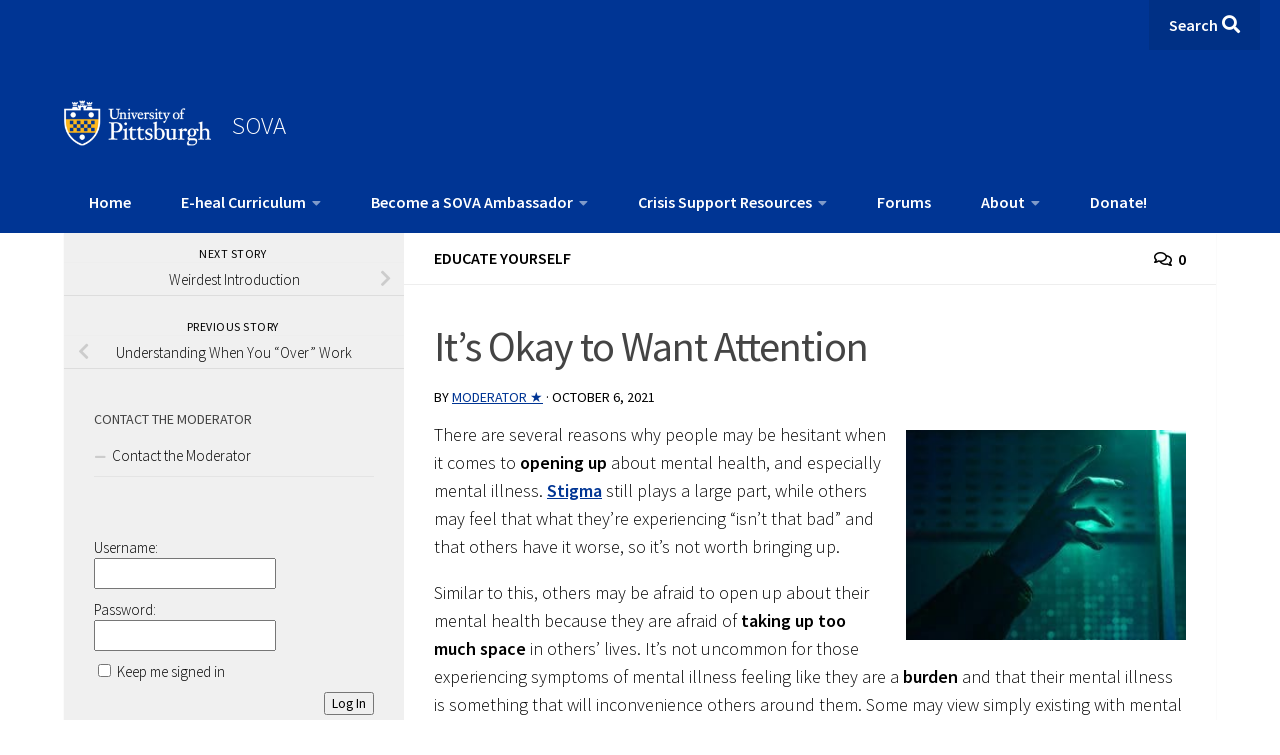

--- FILE ---
content_type: text/javascript
request_url: https://sova.pitt.edu/wp-content/plugins/buddypress/bp-members/blocks/dynamic-widget/index.js?ver=14.3.4
body_size: 474
content:
(()=>{"use strict";const e=window.wp.i18n,t=window.wp.escapeHtml,s=window.bp.dynamicWidgetBlock;class r extends s.dynamicWidgetBlock{loop(s=[],r="",i="active"){const a=super.useTemplate("bp-dynamic-members-item"),c=document.querySelector("#"+r);let n="";s&&s.length?s.forEach((s=>{if("active"===i&&s.last_activity)
/* translators: %s: last activity timestamp (e.g. "Active 1 hour ago") */
s.extra=(0,t.escapeHTML)((0,e.sprintf)((0,e.__)("Active %s","buddypress"),s.last_activity.timediff));else if("popular"===i&&s.total_friend_count){const r=parseInt(s.total_friend_count,10);s.extra=0===r?(0,t.escapeHTML)((0,e.__)("No friends","buddypress")):1===r?(0,t.escapeHTML)((0,e.__)("1 friend","buddypress")):(0,t.escapeHTML)((0,e.sprintf)((0,e.__)("%s friends","buddypress"),s.total_friend_count))}else"newest"===i&&s.registered_since&&(
/* translators: %s is time elapsed since the registration date happened */
s.extra=(0,t.escapeHTML)((0,e.sprintf)((0,e.__)("Registered %s","buddypress"),s.registered_since)));s.name=(0,t.escapeHTML)(s.name),
/* translators: %s: member name */
s.avatar_alt=(0,t.escapeAttribute)((0,e.sprintf)((0,e.__)("Profile picture of %s","buddypress"),s.name)),n+=a(s)})):n='<div class="widget-error">'+(0,e.__)("No members found.","buddypress")+"</div>",c.innerHTML=n}start(){this.blocks.forEach(((e,t)=>{const{selector:s}=e,{type:r}=e.query_args,i=document.querySelector("#"+s).closest(".bp-dynamic-block-container");super.getItems(r,t),i.querySelectorAll(".item-options a").forEach((e=>{e.addEventListener("click",(e=>{e.preventDefault(),e.target.closest(".item-options").querySelector(".selected").classList.remove("selected"),e.target.classList.add("selected");const s=e.target.getAttribute("data-bp-sort");s!==this.blocks[t].query_args.type&&super.getItems(s,t)}))}))}))}}const i=new r(window.bpDynamicMembersSettings||{},window.bpDynamicMembersBlocks||{});"loading"===document.readyState?document.addEventListener("DOMContentLoaded",i.start()):i.start()})();